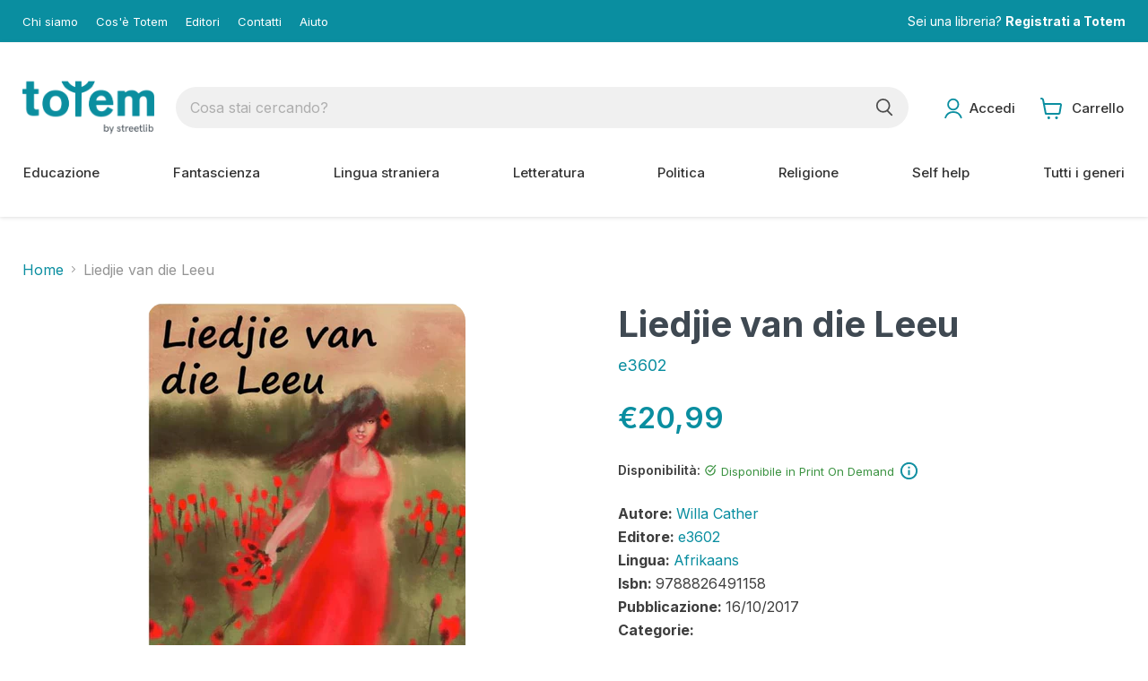

--- FILE ---
content_type: text/html; charset=utf-8
request_url: https://totembooks.io/collections/all/products/9788826491158-liedjie-van-die-leeu?view=recently-viewed
body_size: 1145
content:




















  

  











<li
  class="productgrid--item  imagestyle--natural      productitem--emphasis  product-recently-viewed-card  show-actions--mobile"
  data-product-item
  data-product-quickshop-url="/products/9788826491158-liedjie-van-die-leeu"
  data-quickshop-hash="a6b73d8a8ad3208e0a2d59bf550c057b640e56d7a1d6b41413fb618052ce905a"
  
    data-recently-viewed-card
  
>

  
  
  
  
  
  

  <div class="productitem
    
      productitem-disabled
   
    " data-product-item-content>
    <div class="product-recently-viewed-card-time" data-product-handle="9788826491158-liedjie-van-die-leeu">
      <button
        class="product-recently-viewed-card-remove"
        aria-label="close"
        data-remove-recently-viewed
      >
        <svg
  aria-hidden="true"
  focusable="false"
  role="presentation"
  width="10"
  height="10"
  viewBox="0 0 10 10"
  xmlns="http://www.w3.org/2000/svg"
>
  <path d="M6.08785659,5 L9.77469752,1.31315906 L8.68684094,0.225302476 L5,3.91214341 L1.31315906,0.225302476 L0.225302476,1.31315906 L3.91214341,5 L0.225302476,8.68684094 L1.31315906,9.77469752 L5,6.08785659 L8.68684094,9.77469752 L9.77469752,8.68684094 L6.08785659,5 Z"></path>
</svg>
      </button>
    </div>
    <a
      class="productitem--image-link"
      href="/products/9788826491158-liedjie-van-die-leeu"
      tabindex="-1"
      data-product-page-link
    >
      <figure class="productitem--image" data-product-item-image>
        
          
          

  
    <noscript data-rimg-noscript>
      <img
        
          src="//totembooks.io/cdn/shop/files/90dd4842edf1e4b89e955d4a7febd4d3_512x770.jpg?v=1737437034"
        

        alt=""
        data-rimg="noscript"
        srcset="//totembooks.io/cdn/shop/files/90dd4842edf1e4b89e955d4a7febd4d3_512x770.jpg?v=1737437034 1x, //totembooks.io/cdn/shop/files/90dd4842edf1e4b89e955d4a7febd4d3_599x901.jpg?v=1737437034 1.17x"
        class="productitem--image-primary"
        
        
      >
    </noscript>
  

  <img
    
      src="//totembooks.io/cdn/shop/files/90dd4842edf1e4b89e955d4a7febd4d3_512x770.jpg?v=1737437034"
    
    alt=""

    
      data-rimg="lazy"
      data-rimg-scale="1"
      data-rimg-template="//totembooks.io/cdn/shop/files/90dd4842edf1e4b89e955d4a7febd4d3_{size}.jpg?v=1737437034"
      data-rimg-max="600x902"
      data-rimg-crop="false"
      
      srcset="data:image/svg+xml;utf8,<svg%20xmlns='http://www.w3.org/2000/svg'%20width='512'%20height='770'></svg>"
    

    class="productitem--image-primary"
    
    
  >



  <div data-rimg-canvas></div>


        

        
      </figure>
    </a><div class="productitem--info">
      

      

      <h2 class="productitem--title">
        <a href="/products/9788826491158-liedjie-van-die-leeu" data-product-page-link>
          Liedjie van die Leeu
        </a>
      </h2>
      
      
        <span class="productitem--vendor">
          <a href="/collections/vendors?q=e3602" title="e3602">e3602</a>
        </span>
      
      
      
      
        






























<div class="price productitem__price ">
  
    <div
      class="price__compare-at visible"
      data-price-compare-container
    >

      
        <span class="money price__original" data-price-original></span>
      
    </div>


    
      
      <div class="price__compare-at--hidden" data-compare-price-range-hidden>
        
          <span class="visually-hidden"></span>
          <span class="money price__compare-at--min" data-price-compare-min>
            <span class=hidePrice>€20,99</span>
          </span>
          -
          <span class="visually-hidden"></span>
          <span class="money price__compare-at--max" data-price-compare-max>
            <span class=hidePrice>€20,99</span>
          </span>
        
      </div>
      <div class="price__compare-at--hidden" data-compare-price-hidden>
        <span class="visually-hidden"></span>
        <span class="money price__compare-at--single" data-price-compare>
          <span class=hidePrice>€20,99</span>
        </span>
      </div>
    
  

  <div class="price__current price__current--emphasize " data-price-container>

    

    
      
      
      <span class="money" data-price>
        <span class=hidePrice>€20,99</span>
      </span>
    
    
  </div>

  
    
    <div class="price__current--hidden" data-current-price-range-hidden>
      
        <span class="money price__current--min" data-price-min><span class=hidePrice>€5,82</span></span>
        -
        <span class="money price__current--max" data-price-max><span class=hidePrice>€20,99</span></span>
      
    </div>
    <div class="price__current--hidden" data-current-price-hidden>
      <span class="visually-hidden"></span>
      <span class="money" data-price>
        <span class=hidePrice>€20,99</span>
      </span>
    </div>
  

  
    
    
    
    

    <div
      class="
        productitem__unit-price
        hidden
      "
      data-unit-price
    >
      
    </div>
  

  
</div>


      
      

      

      
        <div class="productitem--ratings">
          <span class="shopify-product-reviews-badge" data-id="4513732886631">
            <span class="spr-badge">
              <span class="spr-starrating spr-badge-starrating">
                <i class="spr-icon spr-icon-star-empty"></i>
                <i class="spr-icon spr-icon-star-empty"></i>
                <i class="spr-icon spr-icon-star-empty"></i>
                <i class="spr-icon spr-icon-star-empty"></i>
                <i class="spr-icon spr-icon-star-empty"></i>
              </span>
            </span>
          </span>
        </div>
      

      
        <div class="productitem--description">
          <p>Autore: Willa CatherEditore: e3602Lingua: AfrikaansIsbn: 9788826491158Pubblicazione: 16/10/2017Categorie: FICTION / ClassiciSinossi:Die boek vertel...</p>

          
            <a
              href="/products/9788826491158-liedjie-van-die-leeu"
              class="productitem--link"
              data-product-page-link
            >
              Visualizza tutti i dettagli
            </a>
          
        </div>
      
    </div>

    
  </div>

  
    <script type="application/json" data-quick-buy-settings>
      {
        "cart_redirection": true,
        "money_format": "€{{amount_with_comma_separator}}"
      }
    </script>
  
</li>



--- FILE ---
content_type: text/css
request_url: https://totembooks.io/cdn/shop/t/10/assets/streetlib-style.css?v=8946486804485978691726749947
body_size: 7351
content:
body,h1,.h1,h2,.h2,h3,.h3,h4,.h4,h5,.h5,h6,.h6,*{font-family:Inter,Roboto,sans-serif!important}h2:not(.slideshow-slide__heading,.productitem--title,.promo-block--header,.site-footer-block-title,.productgrid--sidebar-title),.home-section--title,.collection-list__container .home-section--title{color:#3f4952;font-size:32px;font-weight:500}.template-index .slideshow-slide:first-child .slideshow-slide__content:after{content:"*riservato solo alle librerie registrate";display:block;margin-top:15px;font-weight:500;opacity:.6;font-size:15px;font-style:italic}.collection-list__container{margin-bottom:120px}#shopify-section-template--14344589246567__1655745124f0af0eb7>section{margin-bottom:0}.button-primary{min-width:200px;display:-webkit-box;display:-ms-flexbox;display:flex;width:-webkit-fit-content;width:-moz-fit-content;width:fit-content;margin-left:auto;margin-right:auto;-webkit-box-align:center;-ms-flex-align:center;align-items:center;-webkit-box-pack:center;-ms-flex-pack:center;justify-content:center}.button-primary,.button-secondary,.shopify-payment-button .shopify-payment-button__button--unbranded,.product-form--atc-button.mdc-ripple-surface.mdc-ripple-upgraded{border-radius:25px;outline:none}.button-primary,.shopify-payment-button .shopify-payment-button__button--unbranded,.product-form--atc-button.mdc-ripple-surface.mdc-ripple-upgraded{height:50px}.product--container .shopify-payment-button .shopify-payment-button__button--unbranded,.product--container .product-form--atc-button,.product--container .shopify-cleanslate [data-testid=PayPalInContext-button],.product--container .shopify-payment-button .shopify-payment-button__button--branded{height:60px!important;border-radius:30px!important}.product--container .product-form--atc-button{background:#0a8ea0!important;color:#fff!important}.product--container .form-field-select:not([data-variant-option-chosen-value=false]),.product--container .form-field-input:not(.live-search-form-field),.product--container .form-field-select,.product--container .options-selection__input-select:not([data-variant-option-chosen-value=false]),.product--container .product-form--atc-qty{height:64px!important;border-radius:30px!important}.product--container .product-form--atc-button.mdc-ripple-surface.mdc-ripple-upgraded:not(.disabled):hover{background:#1cabbf!important;border-color:#1cabbf}.rte a.button-primary:hover{color:#0a8ea0}.featured-collection__button{margin-top:40px}.account-page-login .form-action--submit,.account-page-login .button-primary,.account-page-register .button-primary{font-size:var(--font-size-button-large);margin-bottom:30px;width:100%}.account-page-login .form-action-row--helper,.account-page-register .form-action-row--helper{margin-left:0}.sl--collection--hero{display:-webkit-box;display:-ms-flexbox;display:flex;margin-bottom:30px}.productgrid--masthead .sl--collection--hero{margin-top:30px!important}.productgrid--wrapper .sl--collection--hero{margin-bottom:40px}.sl--collection--hero .collection--link a{color:#0e8ea0;display:block;margin-top:1.5em;text-decoration:none;font-weight:600}.sl--collection--hero .sl--collection--image{position:relative;overflow:hidden;height:120px;border-radius:20px;margin-right:40px;width:120px;min-width:120px;-webkit-box-shadow:#08687691 0 10px 15px -10px;box-shadow:#08687691 0 10px 15px -10px;background-color:#fff;border:1px solid #0868760f;display:-webkit-box;display:-ms-flexbox;display:flex;-webkit-box-align:center;-ms-flex-align:center;align-items:center;-webkit-box-pack:center;-ms-flex-pack:center;justify-content:center}.sl--collection--hero .sl--collection--image img{width:100%;height:auto}.sl--collection--hero h1.collection--title{margin-bottom:20px}@media screen and (max-width: 680px){.productgrid--masthead .sl--collection--hero{-webkit-box-orient:vertical;-webkit-box-direction:normal;-ms-flex-direction:column;flex-direction:column;-webkit-box-align:center;-ms-flex-align:center;align-items:center}.sl--collection--hero .sl--collection--image{margin-bottom:40px;margin-right:0}.sl--collection--hero h1.collection--title{text-align:center}}.sl-centered{text-align:center}.trustpilot-widget{-webkit-transform:scale(1.3);transform:scale(1.3);display:inline-block;padding:4px 8px}.sl-trustpilot{margin-top:50px;margin-bottom:50px;text-align:center}.sl-trustpilot>div{padding-top:30px}.sl-trustpilot h3{font-weight:500;color:#3f4952}.trustpilot-widget:hover{opacity:.6}.trustpilot-btn{border:2px solid #00b67a;border-radius:6px;display:inline-block;font-size:16px;padding:2px 4px}.trustpilot-btn a{text-decoration:none}.trustpilot-btn span{vertical-align:middle;display:inline-block;color:#333;font-weight:600}.trustpilot-btn img{height:40px;margin:0!important}@media screen and (min-width: 350px){.trustpilot-btn{padding:2px 15px}}.trustpilot-btn:hover{opacity:.6}.template-product .product-readmore:before{content:"Sinossi";display:block;font-weight:700;margin-top:10px}shopify-accelerated-checkout{--shopify-accelerated-checkout-button-block-size: 55px}.product-readmore table tr td:nth-child(2){min-width:80%;-webkit-box-flex:1;-ms-flex:1;flex:1}.product-readmore table tbody{min-width:100%;-webkit-box-orient:vertical;-webkit-box-direction:normal;-ms-flex-direction:column;flex-direction:column}.product-readmore table tbody,.product-readmore table tbody tr{display:-webkit-box;display:-ms-flexbox;display:flex}main>.product-readmore.rte{max-width:1300px;margin:auto;padding-left:10px;padding-right:10px}@media screen and (min-width: 1024px){main>.product-readmore.rte{padding-left:25px;padding-right:25px}}@media screen and (min-width: 720px) and (max-width: 1023px){main>.product-readmore.rte{padding-left:15px;padding-right:15px}}#shopify-section-static-utility-bar,.site-header{position:-webkit-sticky;position:sticky;z-index:700}#shopify-section-static-utility-bar{top:0}.utility-bar__social-list{display:none}.site-header{top:47px!important}@media screen and (min-width: 1024px){.site-header-sticky--scrolled .site-header-menu-toggle{opacity:0;visibility:hidden}.site-header-sticky--scrolled .site-header-main-content{margin-left:15px}.site-header-sticky--scrolled .site-header-wrapper{padding:15px 0}.site-header-sticky--scrolled .site-header-main{padding-bottom:0}.site-header-main,.site-header-wrapper{-webkit-transition:padding .15s cubic-bezier(0,0,.2,1);transition:padding .15s cubic-bezier(0,0,.2,1)}.site-navigation-wrapper{display:block!important}.site-header-sticky--scrolled .site-navigation-wrapper,.site-navigation-wrapper{margin:0!important}}.utility-bar{height:48px;display:-webkit-box;display:-ms-flexbox;display:flex;-webkit-box-pack:justify;-ms-flex-pack:justify;justify-content:space-between}.utility-bar__content-right p,.utility-bar__content-right a{color:#fff;text-decoration:none;font-size:14px;margin-top:0;margin-bottom:0}.utility-bar__content{width:100%}.site-header-wrapper{padding:20px 0}.site-navigation .navmenu-depth-1{width:100%;-ms-flex-pack:distribute;justify-content:space-around}.site-navigation .navmenu-depth-1{-ms-flex-pack:distribute;justify-content:space-around}.site-navigation .navmenu-depth-1>li>a,.site-header-cart--text,.site-header-actions .site-header_account-link-text{font-weight:500;font-size:15px}.site-navigation .navmenu-link-active{color:#148ea0}.site-header-cart{width:100px}.site-header-cart--text,.site-header-actions .site-header_account-link-text{text-decoration:none;color:#333}.site-header-actions__account-link{margin-right:0}.site-header-cart--count{right:-15px}.site-header-cart,.site-header-sticky--scrolled .site-header-cart{position:-webkit-sticky;position:sticky;margin-top:0}.site-header-right{padding-right:20px}.site-header-main .live-search{margin-right:0}.live-search-button:not(.disabled):hover{background-color:#f0f0f0}.live-search-button:not(.disabled):hover svg *{stroke:#0a8ea0}.site-header-right .site-header__account-icon svg path{stroke:#0a8ea0}.site-header-right .site-header-cart-icon--svg svg path{fill:#0a8ea0}.template-page .site-header{margin-bottom:0!important}.template-page .rich-text--container{margin-bottom:4.25rem}.template-page .slideshow h2{font-weight:500}.live-search-form{border:none;-webkit-box-shadow:none;box-shadow:none;border-radius:23px;overflow:hidden}.live-search--focused .live-search-form{-webkit-box-shadow:0 3px 7px #17171729;box-shadow:0 3px 7px #17171729}.form-field-select-wrapper+.live-search-form-field,.live-search-filter-wrapper .live-search-filter,.live-search-button,.live-search-filter-wrapper .live-search-filter-label,.live-search-form-field{background-color:#f0f0f0}.live-search-button{color:#4d4d4d;border:#ECECECCC}.live-search-filter-wrapper .live-search-filter-label,.live-search-form-field{padding-left:20px}.form-field-select-wrapper.live-search-filter-wrapper{border-right:2px solid #d7d7d7}.site-header-sticky .site-header{margin-bottom:50px}.slideshow h2{font-weight:400}[data-section-id=template--14338336620647__dynamic_slideshow]+.slideshow .slideshow-slide__content--slide-1 .slideshow-slide__text:after{content:"*riservato solo alle librerie registrate";display:block;font-size:.7em;margin-top:20px}@media screen and (min-width: 720px){.slideshow h2{font-size:43px}.template-index .slideshow-slide__content--text-left{padding-right:0;padding-left:60px;max-width:560px;width:60%}.template-index .slideshow-slide__content{left:0;-webkit-transform:translate(0,-50%);transform:translateY(-50%)}}.featured-collection__content[data-layout=grid] .productgrid--item{min-width:0}.productgrid--item .productitem--action.atc--button{display:none}.slideshow-slide__button--primary{color:#fff;background-color:#fd5139;border:1px solid #FD5139;border-radius:35px}.slideshow-slide__button--primary:not(.disabled):hover{background-color:#ff8776;border:1px solid #fd8775}.highlights-banner__icon{background-color:#e7f4f5;height:79px;width:79px;min-width:79px;display:-webkit-box;display:-ms-flexbox;display:flex;-webkit-box-align:center;-ms-flex-align:center;align-items:center;-webkit-box-pack:center;-ms-flex-pack:center;justify-content:center;border-radius:50%;margin-bottom:50px!important;-webkit-transition:all .5s ease;transition:all .5s ease}.highlights-banner__block:hover .highlights-banner__icon{-webkit-box-shadow:rgba(8,104,118,.87) 0 2px 30px -10px;box-shadow:#086876de 0 2px 30px -10px;-webkit-transform:scale(1.1) translateZ(0);transform:scale(1.1) translateZ(0);-webkit-transform-style:preserve-3d}.highlights-banner__icon img{max-height:25px}.highlights-banner__heading{color:#183b56;font-size:19px;font-weight:400}.highlight-banner__no-count{-ms-flex-wrap:nowrap;flex-wrap:nowrap}.highlight-banner__count-4 .highlights-banner__block{width:11.625rem}.productitem{-webkit-box-shadow:none;box-shadow:none;border:none;border-radius:3px}.productitem--info{background-color:transparent;text-align:center}.productitem--image{overflow:hidden}.productitem--image .productitem--image-primary{margin:-2px;width:calc(100% + 4px);max-width:calc(100% + 4px)}.productitem--image,.collection__item-image{-webkit-transition:all .3s ease-in-out;transition:all .3s ease-in-out;-webkit-transform:scale(1) translateZ(0);transform:scale(1) translateZ(0);-webkit-box-shadow:rgba(8,104,118,.57) 0 10px 15px -10px;box-shadow:#08687691 0 10px 15px -10px;border-radius:7px}.productitem:hover .productitem--image,.collection__item:hover .collection__item-image{-webkit-transform:scale(1.01) translateZ(0);transform:scale(1.01) translateZ(0);-webkit-transform-style:preserve-3d;-webkit-box-shadow:rgba(8,104,118,.57) 0 15px 30px -10px;box-shadow:#08687691 0 15px 30px -10px}.productitem:hover{-webkit-box-shadow:none;box-shadow:none}.productitem--sale .productitem__price .price__current{color:#0a8ea0;font-size:16px;font-weight:600}.productitem--image-link{margin-bottom:30px}.featured-collection__container{padding-bottom:40px}.promo-block,.testimonial{border-radius:7px;overflow:hidden}.promo-block{-webkit-transition:all .3s ease-in-out;transition:all .3s ease-in-out}.promo-block:hover{-webkit-box-shadow:#08687691 0 15px 30px -10px;box-shadow:#08687691 0 15px 30px -10px}.promo-block--content{margin:0}.productitem{display:-webkit-box;display:-ms-flexbox;display:flex;-webkit-box-orient:vertical;-webkit-box-direction:normal;-ms-flex-direction:column;flex-direction:column;-webkit-box-pack:justify;-ms-flex-pack:justify;justify-content:space-between;height:auto!important}.productitem .productitem--title{white-space:nowrap;text-overflow:ellipsis;overflow-x:hidden;font-size:16px;font-weight:600}.productitem[data-animation-state=open] .productitem--info{padding-bottom:46.09px}.productitem[data-animation-state=open] .productitem--actions{z-index:100}.productitem.productitem-disabled{opacity:.3;pointer-events:none;-webkit-filter:blur(1px);filter:blur(1px)}.productitem.productitem-disabled .productitem--actions{display:none!important}.productitem.productitem-disabled[data-animation-state=open] .productitem--info{padding-bottom:0}.productitem--info,.productitem--image-link{-webkit-transition:all .25s cubic-bezier(.4,0,.2,1);transition:all .25s cubic-bezier(.4,0,.2,1)}.product__badge--sale,.productitem__badge--sale,.hotspot__badge--sale{width:57px;height:57px;display:-webkit-box;display:-ms-flexbox;display:flex;-webkit-box-align:center;-ms-flex-align:center;align-items:center;-webkit-box-pack:center;-ms-flex-pack:center;justify-content:center;top:10px;right:10px;left:auto;border-radius:28px;font-size:12px}.productitem__badge--sale>span>span,.product__badge--sale>span>span,.hotspot__badge--sale>span>span{font-size:18px;vertical-align:middle}#shopify-section-template--14338336620647__1654005298c867150b .custom-html--container{margin-top:20px}h1.collection--title,.productgrid--sidebar-title{font-weight:600}h1.collection--title{margin-top:0;margin-bottom:60px}.productgrid--sidebar-title{margin-bottom:52px}@media screen and (min-width: 720px){h1.collection--title{font-size:28px}.productgrid--sidebar-title{font-size:29px}}.collection-filters__filter-group{border-top:0}.collection-filters__filter-list-item .checkmark,.collection-filters__filter-list-item .checkmark[data-animation-state=unchecked]{border-color:#cbcbcb;border-width:2px;width:24px;height:24px;border-radius:4px}.rte .tabs li,.rte .tabs li>a,.site-navigation .navmenu-meganav-standard__image-link,.site-navigation .navmenu-depth-2 .navmenu-link,.utils-showby-item,.productgrid--sidebar-menu .navmenu-link,.filter-item,.productitem--title a,.cart-item--remove-link,.tweet--footer,.tweet--header-screenname,.hotspot__tooltip,.menulist-menu__link{color:#3f4952}.collection-filters__filter-icon svg{width:13px;height:7px}.collection-filters__filter-icon .icon-chevron-down-left,.collection-filters__filter-icon .icon-chevron-down-right{stroke:#0a8ea0}.collection-filters__filter-range--from input[type=range],.collection-filters__filter-range--to input[type=range]{-webkit-appearance:none;width:100%;height:15px;border-radius:5px;background:#d3d3d3;outline:none;opacity:.7;-webkit-transition:.2s;-webkit-transition:opacity .2s;transition:opacity .2s}.collection-filters__filter-range--from input[type=range]::-webkit-slider-thumb,.collection-filters__filter-range--to input[type=range]::-webkit-slider-thumb{-webkit-appearance:none;appearance:none;width:25px;height:25px;border-radius:50%;background:#04aa6d;cursor:pointer}.collection-filters__filter-range--from input[type=range]::-moz-range-thumb,.collection-filters__filter-range--to input[type=range]::-moz-range-thumb{width:25px;height:25px;border-radius:50%;background:#04aa6d;cursor:pointer}.collection-filters__filter-range-label,.form-field-filled.form-field-input+.collection-filters__filter-range-label.form-field-title{left:42px}.productgrid--sidebar .filter-form>.collection-filters__filter-group:last-child{display:none}.product-recently-viewed__wrapper{padding:0;background-color:transparent}.product-recently-viewed--section .flickity-viewport:before{background:-webkit-gradient(linear,left top,right top,color-stop(10%,#fff),to(rgba(255,255,255,0)));background:linear-gradient(to right,#fff 10%,#fff0)}.product-recently-viewed--section .flickity-viewport:after{left:100%;right:-20px;background:-webkit-gradient(linear,right top,left top,color-stop(10%,#fff),to(rgba(255,255,255,0)));background:linear-gradient(to left,#fff 10%,#fff0)}.product-recently-viewed--section .flickity-prev-next-button{z-index:100}.product-recently-viewed--section .flickity-prev-next-button svg{fill:#1d92a3}.layout--has-sidebar:not(.productgrid-listview) .productgrid--items.products-per-row-4 .productgrid--item{margin-bottom:12px}h2.product-recommendations--title,h2.product-recently-viewed__heading{font-weight:700;text-align:left;padding-left:10px}.slideshow-slide--mobile .slideshow-slide__content h2{font-weight:700}nav.pagination--container{border:1px solid #F0F0F0;border-radius:200px;height:45px;display:-webkit-box;display:-ms-flexbox;display:flex;-webkit-box-align:center;-ms-flex-align:center;align-items:center;width:-webkit-max-content;width:-moz-max-content;width:max-content}nav.pagination--container ul{margin-left:10px;margin-right:10px;height:100%;display:-webkit-box;display:-ms-flexbox;display:flex;-ms-flex-line-pack:center;align-content:center;min-height:100%;-webkit-box-pack:center;-ms-flex-pack:center;justify-content:center}.pagination--item{display:inline-block;padding:.5625rem .6875rem;font-size:12px;font-weight:600}.pagination--inner li{display:-webkit-box;display:-ms-flexbox;display:flex;-webkit-box-align:center;-ms-flex-align:center;align-items:center;-webkit-box-pack:center;-ms-flex-pack:center;justify-content:center}li.pagination--active{background:#0a8ea0;border-radius:200px;min-width:43px;color:#fff}li.pagination--active .pagination--item{color:#fff}li:not(.pagination--active) .pagination--item{color:#11142d}li.pagination--active:first-child{margin-left:-10px}.template-page #site-main>.slideshow--section:first-child{margin-bottom:60px}.pxs-newsletter-content{display:-webkit-box;display:-ms-flexbox;display:flex;-webkit-box-orient:horizontal;-webkit-box-direction:normal;-ms-flex-direction:row;flex-direction:row;text-align:left;background-color:#0b8fa0;padding:40px 30px;max-width:1300px}.pxs-newsletter-header h2{font-size:25px;font-weight:500}@media screen and (min-width: 1024px){.pxs-newsletter-text,.pxs-newsletter-text p{margin-bottom:0}.pxs-newsletter-content>*{min-width:50%;width:50%;max-width:50%}}@media screen and (max-width: 1023px){.pxs-newsletter-content{-webkit-box-orient:vertical;-webkit-box-direction:normal;-ms-flex-direction:column;flex-direction:column}}.pxs-newsletter-header h2,.pxs-newsletter-header p{text-align:left;color:#fff}.pxs-newsletter-section{max-width:100%;padding:0}.pxs-newsletter{background-color:#0b8fa0}@media screen and (min-width: 860px){.rich-text--container{margin-bottom:4.25rem}.image-with-text.no-section-heading{margin-top:4.25rem}}[data-template-contact] h1{display:none}[data-template-contact] .page-masthead:before{content:"Compila il form di contatto";display:block;color:#3f4952;font-size:32px;font-weight:500}.contact-page-content{max-width:53.125rem}.faq-item{position:relative}.faq-item .link-anchor{position:absolute;top:-240px}.faq-item .collapsible-tab__heading{font-weight:600}#shopify-section-template--14364978675815__16602376860b93e636>section{margin-top:100px}#shopify-section-template--14364978675815__16614174519bc47339>section{margin-top:0}#shopify-section-template--14364978675815__16602376860b93e636>section,#shopify-section-template--14364978675815__16614174519bc47339>section{margin-bottom:30px}#shopify-section-template--14364978675815__166152731056b9fc5e>section,#shopify-section-template--14364978675815__166152731056b9fc5e .featured-collection__button{margin-top:40px}.sl-publishers-grid{grid-template-columns:repeat(5,minmax(auto,1fr))}.sl-publishers-grid>li{max-width:150px}.sl-publishers-grid .collection__item-image img{object-fit:contain!important}.sl-publishers-grid .collection__item-image{border:1px solid #0868760f}.sl-publishers-grid.collection-list__content[data-layout=grid].collection--image-crop-circle .collection__item-image{border-radius:20px}.sl-publishers-grid .collection__item{margin-left:auto;margin-right:auto!important;align-self:flex-start}@media only screen and (max-width: 620px){.sl-publishers-grid{grid-template-columns:repeat(3,minmax(auto,1fr))}}.streetlib-totem-gdpr .cc-window.cc-bottom{background-color:#fff;color:#5d646d;-webkit-box-shadow:rgb(8 104 118 / 57%) 0px 9px 30px -5px;box-shadow:#08687691 0 9px 30px -5px}.streetlib-totem-gdpr .cc-window.cc-bottom a{color:#000}.streetlib-totem-gdpr .cc-window.cc-bottom .cc-highlight .cc-btn:first-child{color:#0b8fa0}.streetlib-totem-gdpr .cc-window.cc-bottom .cc-settings{color:#0b8fa0;border-color:#0b8fa0;background-color:transparent}.streetlib-totem-gdpr .cc-window.cc-bottom .cc-btn:last-child{background-color:#0b8fa0;color:#fff}.streetlib-totem-gdpr .cc-window.cc-bottom .cc-btn:last-child:hover{opacity:.6}.streetlib-totem-gdpr .cc-window.cc-bottom .cc-btn:not(:first-child){font-weight:500}.streetlib-totem-gdpr .cc-window.cc-bottom .cc-settings:hover{color:#fff;border-color:#0790a0;background-color:#0790a0}.product-gallery--media{border-radius:20px;margin-left:auto;margin-right:auto;max-width:500px}.product-gallery--navigation{text-align:center}.product-gallery--expand{display:none}@media screen and (min-width: 720px){.product-gallery--media.product-gallery--image-placeholder,.product-gallery--media[data-gallery-selected=true],.product-gallery--media.is-selected{width:56%}}h1.product-title{font-weight:700;font-size:40px}.product-vendor{font-weight:400;font-size:18px}.product__price .price__current{font-weight:600;font-size:33px;line-height:40px;color:#0a8ea0}.product-form--atc-button.mdc-ripple-surface.mdc-ripple-upgraded{background:#0a8ea0;color:#fff}.product-form--atc-button .atc-button--text:before{content:url('data:image/svg+xml; utf8, <svg width="25" height="24" viewBox="0 0 25 24" fill="currentColor" xmlns="http://www.w3.org/2000/svg">      <path fill-rule="evenodd" clip-rule="evenodd" d="M1 0C0.447715 0 0 0.447715 0 1C0 1.55228 0.447715 2 1 2H1.33877H1.33883C1.61048 2.00005 2.00378 2.23945 2.10939 2.81599L2.10937 2.816L2.11046 2.82171L5.01743 18.1859C5.12011 18.7286 5.64325 19.0852 6.18591 18.9826C6.21078 18.9779 6.23526 18.9723 6.25933 18.9658C6.28646 18.968 6.31389 18.9692 6.34159 18.9692H18.8179H18.8181C19.0302 18.9691 19.2141 18.9765 19.4075 18.9842L19.4077 18.9842C19.5113 18.9884 19.6175 18.9926 19.7323 18.9959C20.0255 19.0043 20.3767 19.0061 20.7177 18.9406C21.08 18.871 21.4685 18.7189 21.8028 18.3961C22.1291 18.081 22.3266 17.6772 22.4479 17.2384C22.4569 17.2058 22.4642 17.1729 22.4699 17.1396L23.944 8.46865C24.2528 7.20993 23.2684 5.99987 21.9896 6H21.9894H4.74727L4.07666 2.45562L4.07608 2.4525C3.83133 1.12381 2.76159 8.49962e-05 1.33889 0H1.33883H1ZM5.12568 8L6.8227 16.9692H18.8178H18.8179C19.0686 16.9691 19.3257 16.9793 19.5406 16.9877L19.5413 16.9877C19.633 16.9913 19.7171 16.9947 19.7896 16.9967C20.0684 17.0047 20.2307 16.9976 20.3403 16.9766C20.3841 16.9681 20.4059 16.96 20.4151 16.9556C20.4247 16.9443 20.4639 16.8918 20.5077 16.7487L21.9794 8.09186C21.9842 8.06359 21.9902 8.03555 21.9974 8.0078C21.9941 8.00358 21.9908 8.00108 21.989 8H5.12568ZM20.416 16.9552C20.4195 16.9534 20.4208 16.9524 20.4205 16.9523C20.4204 16.9523 20.4199 16.9525 20.4191 16.953L20.416 16.9552ZM10.8666 22.4326C10.8666 23.2982 10.195 24 9.36658 24C8.53815 24 7.86658 23.2982 7.86658 22.4326C7.86658 21.567 8.53815 20.8653 9.36658 20.8653C10.195 20.8653 10.8666 21.567 10.8666 22.4326ZM18.0048 24C18.8332 24 19.5048 23.2982 19.5048 22.4326C19.5048 21.567 18.8332 20.8653 18.0048 20.8653C17.1763 20.8653 16.5048 21.567 16.5048 22.4326C16.5048 23.2982 17.1763 24 18.0048 24Z" fill="white"></path>    </svg>');display:inline-block;vertical-align:middle;margin-right:5px}#product-quantity-select,.form-field-select:not([data-variant-option-chosen-value=false]),.options-selection__input-select:not([data-variant-option-chosen-value=false]){border:2px solid rgba(175,175,175,.3);background-color:#fff;-webkit-box-shadow:none;box-shadow:none}.form-field-select-wrapper svg *,.options-selection__select svg *,.options-selection__input-select-wrapper svg *{stroke:#0b8fa0}.form-field-select-wrapper svg,.options-selection__select svg,.options-selection__input-select-wrapper svg{width:15px;height:10px}.productgrid--search-form .productgrid--search-form-field,.productgrid--search-form .form-field-filled.form-field-input,.productgrid--search-form .form-field-input{background-color:transparent!important;padding:0;pointer-events:none}.productgrid--search-form .productgrid--search-form-field+button{display:none}.flickity-slider{height:100%}.product-ratings .spr-badge .spr-badge-starrating{display:block}.product-pricing{margin-bottom:1.25rem}.productgrid-listview .atc--button{display:none!important}.productgrid-listview .productitem{-webkit-box-orient:horizontal;-webkit-box-direction:normal;-ms-flex-direction:row;flex-direction:row;display:-webkit-box;display:-ms-flexbox;display:flex;-ms-flex-wrap:wrap;flex-wrap:wrap}.productgrid-listview .productitem--info{text-align:left;-webkit-box-flex:1;-ms-flex:1;flex:1}.productgrid-listview .productitem--description p{display:none}.productgrid-listview .productitem--image-link{max-width:140px;min-width:100px}@media screen and (min-width: 1001px){.productgrid-listview .productitem--emphasis .productitem__price .price__current{font-size:28px;font-weight:500}.productgrid-listview .productitem .productitem--title{font-size:22px}}@media screen and (max-width: 1000px){.productgrid-listview .productitem--actions{padding:0;width:auto}.productgrid-listview .productitem--actions button{padding-left:20px;padding-right:20px}.productgrid-listview .productitem--info{margin-right:20px;max-width:45%}}@media screen and (max-width: 600px){.productgrid-listview .productitem{-webkit-box-orient:vertical;-webkit-box-direction:normal;-ms-flex-direction:column;flex-direction:column;-webkit-box-align:center;-ms-flex-align:center;align-items:center;-webkit-box-pack:center;-ms-flex-pack:center;justify-content:center}.productgrid-listview .productitem--info{text-align:center}}.product-stock-level-wrapper{margin-bottom:20px}.product-stock-level__availability{font-size:14px;font-weight:600;vertical-align:middle;display:inline}.product-stock-level__text{display:inline;vertical-align:middle}.product-stock-level__text .icon-checkmark-circle{color:#3c9342}.product-stock-level__badge-text{color:#3c9342;display:inline;font-size:13px}.sl-info-button svg{width:23px;fill:#0e8ea0;margin-top:4px}.sl-info-button{display:inline-block;vertical-align:middle;cursor:pointer}.sl-info-popup{position:fixed;z-index:1000;top:0;right:0;left:0;bottom:0;background-color:#ffffffe6;display:-webkit-box;display:-ms-flexbox;display:flex;-webkit-box-align:center;-ms-flex-align:center;align-items:center;-webkit-box-pack:center;-ms-flex-pack:center;justify-content:center;padding:40px 20px;overflow-y:auto;display:none}.sl-info-popup .sl-info-popup_content{max-width:600px;margin:auto;background-color:#fff;color:#000;-webkit-box-shadow:rgba(8,104,118,.6) 0px 6px 16px -4px;box-shadow:#08687699 0 6px 16px -4px;border-radius:10px;display:-webkit-box;display:-ms-flexbox;display:flex;-webkit-box-align:center;-ms-flex-align:center;align-items:center;-webkit-box-orient:vertical;-webkit-box-direction:normal;-ms-flex-direction:column;flex-direction:column;font-size:21px!important;position:relative;padding:70px 20px 40px;text-align:center;z-index:2}.sl-info-popup .close-icon{display:block;width:30px;height:30px;position:absolute;right:20px;top:30px;cursor:pointer;transition:all 125ms cubic-bezier(.4,0,.2,1)}.sl-info-popup .close-icon:before,.sl-info-popup .close-icon:after{content:"";width:25px;height:3px;background-color:#0b8fa0;position:absolute;right:2px;top:15px}.sl-info-popup .close-icon:before:hover,.sl-info-popup .close-icon:after:hover{opacity:.6}.sl-info-popup .close-icon:before{-webkit-transform:rotate(45deg);transform:rotate(45deg)}.sl-info-popup .close-icon:after{-webkit-transform:rotate(-45deg);transform:rotate(-45deg)}.sl-info-popup .close-icon:hover{-webkit-transform:rotate(15deg);transform:rotate(15deg)}.faq-item .collapsible-tab__heading{font-size:15px;padding-right:5px}.sl-info-popup .collapsible-tab__text{font-size:13px;line-height:21px;color:#4d4d4d}.sl-info-popup .icon-chevron-down{min-width:20px;height:9px}.sl-info-popup-overlay{position:absolute;top:0;right:0;bottom:0;left:0;z-index:1}.site-footer-wrapper{margin-top:100px}.site-pre_footer{background-color:#0b8fa0;padding-top:20px;padding-bottom:20px;margin-top:80px}.site-pre_footer .site-navigation{background-color:transparent}.site-pre_footer .site-navigation a{color:#fff}.product-reviews--content .spr-form .spr-form-input-text,.product-reviews--content .spr-form .spr-form-input-email,.product-reviews--content .spr-form .spr-form-input-textarea,.options-selection__option-value-input+.options-selection__option-value-name,.options-selection__option-value-input+.options-selection__option-swatch-wrapper,.productgrid--sidebar-item-grid .filter-item:not(.filter-item--toggle-more),.form-field-input:not(.live-search-form-field),.form-field-select,.options-selection__input-select{background-color:#f0f0f0;border:none;border-radius:24px}.form-field-filled.form-field-input,.form-field-input,.options-selection__input-select:not([data-variant-option-chosen-value=false]){padding-left:1em}.form-field-filled.form-field-input+.form-field-title:not(.collection-filters__filter-range-label),.form-field-input+.form-field-title:not(.collection-filters__filter-range-label),.options-selection__select-label{left:1.3em}.newsletter .newsletter-input{width:auto;max-width:340px}.site-footer-block-newsletter .newsletter .button-primary{margin:0}.site-footer-block-newsletter .newsletter .button-primary{margin:0;color:#fff;background-color:#0b8fa0;border-color:#0b8fa0;text-transform:uppercase;font-weight:500}.site-footer-block-item{margin-top:30px}h2.site-footer-block-title{color:#3f4952;font-size:17px;font-weight:700}.site-footer-block-content.rte{color:#3f4952;font-size:15px}.site-footer-block-newsletter .newsletter .button-primary:hover{opacity:.7}.site-footer-blocks .site-footer-block-item:first-child:before{content:"";display:block;width:100%;height:60px;background-image:url(/cdn/shop/files/streetlib-totem_logo_333x150.png?v=1654695341);background-position:left center;background-repeat:no-repeat;background-size:contain;margin-bottom:20px}.site-footer-blocks .site-footer-block-item:first-child h2{display:none}.site-footer-information{-webkit-box-orient:vertical;-webkit-box-direction:normal;-ms-flex-direction:column;flex-direction:column}.site-footer-information>div{min-width:100%;text-align:center;margin-bottom:40px}.site-footer-right .shopify-cross-border{-webkit-box-pack:start;-ms-flex-pack:start;justify-content:flex-start}.payment-icons{text-align:center;-webkit-box-pack:end;-ms-flex-pack:end;justify-content:flex-end;display:-webkit-box;display:-ms-flexbox;display:flex;margin-top:10px}.site-footer-right{display:-webkit-box;display:-ms-flexbox;display:flex}.shopify-localization-form{margin-bottom:0}.disclosure__toggle{min-width:130px}.site-footer-block-item:first-child a{text-decoration:none;padding-top:10px;margin-top:20px;display:block}@media screen and (min-width: 1024px){.site-footer-information{border-top:1px solid rgba(29,29,29,.15);margin-top:50px;padding-top:40px}}.sl-aircall-section{padding-top:40px;text-align:center}.sl-aircall-section h3{font-weight:500}.sl-aircall-section p{margin-bottom:30px}.sl-aircall-section .btn.button-primary{margin:0 10px 20px;display:inline-block;line-height:26px}.sl-aircall-section a.btn:before{content:"";display:inline-block;margin-right:1em;margin-top:-2px;vertical-align:middle;background-position:center;background-repeat:no-repeat;width:15px;height:15px;transform:none!important;opacity:1!important;position:static;background:transparent;border-radius:0}.sl-aircall-section a.btn[href="mailto:support@streetlib.com"]:before{background-image:url("data:image/svg+xml,%3Csvg xmlns='http://www.w3.org/2000/svg' viewBox='0 0 512 512'%3E%3C!--! Font Awesome Pro 6.2.0 by @fontawesome - https://fontawesome.com License - https://fontawesome.com/license (Commercial License) Copyright 2022 Fonticons, Inc. --%3E%3Cpath fill='%23148ea0' d='M48 64C21.5 64 0 85.5 0 112c0 15.1 7.1 29.3 19.2 38.4L236.8 313.6c11.4 8.5 27 8.5 38.4 0L492.8 150.4c12.1-9.1 19.2-23.3 19.2-38.4c0-26.5-21.5-48-48-48H48zM0 176V384c0 35.3 28.7 64 64 64H448c35.3 0 64-28.7 64-64V176L294.4 339.2c-22.8 17.1-54 17.1-76.8 0L0 176z'/%3E%3C/svg%3E")}.sl-aircall-section a.btn[href="tel:0294750544"]:before{background-image:url("data:image/svg+xml,%3Csvg xmlns='http://www.w3.org/2000/svg' viewBox='0 0 512 512'%3E%3C!--! Font Awesome Pro 6.2.0 by @fontawesome - https://fontawesome.com License - https://fontawesome.com/license (Commercial License) Copyright 2022 Fonticons, Inc. --%3E%3Cpath fill='%23148ea0' d='M164.9 24.6c-7.7-18.6-28-28.5-47.4-23.2l-88 24C12.1 30.2 0 46 0 64C0 311.4 200.6 512 448 512c18 0 33.8-12.1 38.6-29.5l24-88c5.3-19.4-4.6-39.7-23.2-47.4l-96-40c-16.3-6.8-35.2-2.1-46.3 11.6L304.7 368C234.3 334.7 177.3 277.7 144 207.3L193.3 167c13.7-11.2 18.4-30 11.6-46.3l-40-96z'/%3E%3C/svg%3E")}.site-footer-block-item:first-child a.social-link{display:inline-block;background-color:transparent;padding:0}.site-footer-block-item .social-icons{margin-top:20px}.site-footer-block-item .social-icons:before{content:"Seguici su";display:block;margin-top:40px;font-weight:500;font-size:16px;padding:4px}.site-footer-block-item .social-icons svg{height:24px}.site-footer-block-item .social-icons svg path{fill:#148ea0}.site-footer-block-item .social-icons .social-link:before{display:none}.site-footer-block-item:first-child a.social-link{margin-left:1px;margin-right:1px}.share-buttons a:before{background-color:transparent!important}.share-buttons svg *{fill:#0b8fa0}@media screen and (max-width: 479px){.template-index .slideshow-slide--mobile .slideshow-slide__content{left:45%;max-width:270px}}@media screen and (max-width: 500px){.utility-bar__content-left{display:none}}@media screen and (max-width: 600px){.utility-bar__content-right p>span{display:none}}@media screen and (max-width: 679px){.site-header-cart{position:absolute;width:auto;margin-right:5px}.site-header-cart a>span:last-child{display:none}.site-header-cart--count{right:0}.site-header-main-content{-webkit-box-flex:1;-ms-flex:1;flex:1;min-width:100%}}@media screen and (min-width: 480px) and (max-width: 719px){.template-index .slideshow-slide--mobile .slideshow-slide__content{left:37%}.template-index .slideshow-slide--mobile .slideshow-slide__content{text-align:left;max-width:320px}}@media screen and (max-width: 719px){.promo-block{margin-bottom:20px}.template-index .slideshow-slide--mobile .slideshow-slide__content{text-align:left}.site-header{margin-bottom:30px}.slideshow-slide .slideshow-slide__content h2{font-size:30px}.slideshow-slide .slideshow-slide__text{font-size:18px}.pxs-newsletter-section .newsletter .newsletter-input{min-width:100%;display:block}.form-field.newsletter-input,.pxs-newsletter-section .form-fields-inline{-webkit-box-orient:vertical;-webkit-box-direction:normal;-ms-flex-direction:column;flex-direction:column}.pxs-newsletter-section .form-fields-inline>*{min-width:100%}.pxs-newsletter-section .newsletter .newsletter-submit{margin-left:0}.pxs-newsletter-section .newsletter .newsletter-submit button{width:100%;min-width:100%;margin-top:20px;max-width:100%!important;margin-left:0!important}.pxs-newsletter-header h2,.pxs-newsletter-text p{text-align:center}.site-footer-right{-webkit-box-orient:vertical;-webkit-box-direction:normal;-ms-flex-direction:column;flex-direction:column}.site-footer-right>*{-webkit-box-pack:center;-ms-flex-pack:center;justify-content:center;text-align:center;-ms-flex-wrap:wrap;flex-wrap:wrap}.site-footer-right>*:first-child{margin-bottom:30px}.site-footer-information>div{margin-bottom:0}.site-footer-block-item:first-child a.social-link{padding:2px}.site-footer-block-item .social-icons svg{height:28px;width:28px}.site-footer-block-item .social-icons{margin-bottom:40px}}@media screen and (max-width: 859px){h2.rich-text-heading:not(.slideshow-slide__heading,.productitem--title,.promo-block--header,.site-footer-block-title,.productgrid--sidebar-title){font-size:28px}}@media screen and (min-width: 720px) and (max-width: 1023px){.slideshow-slide .slideshow-slide__content h2{font-size:40px}.slideshow-slide .slideshow-slide__text{font-size:21px}}@media screen and (max-width: 1023px){.site-footer-block-newsletter .newsletter .form-fields-inline{-webkit-box-orient:vertical;-webkit-box-direction:normal;-ms-flex-direction:column;flex-direction:column;-webkit-box-align:center;-ms-flex-align:center;align-items:center;width:100%;margin:0}.site-footer-block-newsletter .newsletter .newsletter-input,.site-footer-block-newsletter .newsletter .newsletter-submit{width:100%;max-width:340px}.site-footer-block-newsletter .newsletter .button-primary{width:100%}.site-navigation .navmenu-depth-1{margin:0;min-width:100%}.home-section--title{margin-top:40px}.site-header-main{display:-webkit-box;display:-ms-flexbox;display:flex;-webkit-box-align:center;-ms-flex-align:center;align-items:center}}@media screen and (min-width: 1024px){.site-footer-blocks{-ms-flex-wrap:wrap;flex-wrap:wrap}.site-footer-block-item,.site-footer-block-item.site-footer-block-newsletter{width:calc(50% - 1.25rem)}.site-navigation .navmenu-depth-1{min-width:calc(100% + 80px);margin-left:-40px;margin-right:-40px}.site-navigation{overflow:hidden}.featured-collection__container{padding-bottom:80px}.featured-collection__button{margin-top:60px}.slideshow-slide .slideshow-slide__content h2{font-size:49px;font-weight:600}.slideshow-slide .slideshow-slide__text{font-size:23px}.site-footer-blocks.column-count-4{margin-left:-20px;margin-right:-20px}.site-footer-blocks.column-count-4 .site-footer-block-item{width:25%;margin:0;padding:0 20px}}
/*# sourceMappingURL=/cdn/shop/t/10/assets/streetlib-style.css.map?v=8946486804485978691726749947 */


--- FILE ---
content_type: text/javascript; charset=utf-8
request_url: https://totembooks.io/products/9788826491158-liedjie-van-die-leeu.js
body_size: 1069
content:
{"id":4513732886631,"title":"Liedjie van die Leeu","handle":"9788826491158-liedjie-van-die-leeu","description":"\u003cspan class=\"details_label\"\u003e\u003cstrong\u003eAutore: \u003c\/strong\u003e\u003c\/span\u003e\u003ca href=\"\/search?type=product\u0026amp;q=Willa+Cather+tag%3Aavailable_to_shop\"\u003eWilla Cather\u003c\/a\u003e\u003cbr\u003e\u003cspan class=\"details_label\"\u003e\u003cstrong\u003eEditore: \u003c\/strong\u003e\u003c\/span\u003e\u003ca href='\/search?type=product\u0026amp;q=\"Editore:%20e3602\"+tag%3Aavailable_to_shop'\u003ee3602\u003c\/a\u003e\u003cbr\u003e\u003cspan class=\"details_label\"\u003e\u003cstrong\u003eLingua: \u003c\/strong\u003e\u003c\/span\u003e\u003ca href='\/search?type=product\u0026amp;q=\"Lingua:%20Afrikaans\"+tag%3Aavailable_to_shop'\u003eAfrikaans\u003c\/a\u003e\u003cbr\u003e\u003cspan class=\"details_label\"\u003e\u003cstrong\u003eIsbn: \u003c\/strong\u003e\u003c\/span\u003e9788826491158\u003cbr\u003e\u003cspan class=\"details_label\"\u003e\u003cstrong\u003ePubblicazione: \u003c\/strong\u003e\u003c\/span\u003e16\/10\/2017\u003cbr\u003e\u003cspan class=\"details_label\"\u003e\u003cstrong\u003eCategorie: \u003c\/strong\u003e\u003c\/span\u003e\u003cdiv id=\"categories\"\u003e\u003cul\u003e\u003cli\u003e\u003ca href=\"\/search?type=product\u0026amp;q=FICTION+Classici+tag%3Aavailable_to_shop\"\u003eFICTION \/ Classici\u003c\/a\u003e\u003c\/li\u003e\u003c\/ul\u003e\u003c\/div\u003e\u003cbr\u003e\u003cstrong\u003eSinossi:\u003c\/strong\u003e\u003cbr\u003eDie boek vertel die verhaal van 'n talentvolle kunstenaar wat in 'n klein dorpie in Colorado gebore is, wat haar sangstemme ontdek en ontwikkel. Haar verhaal word vertel teen die agtergrond van die ontluikende Amerikaanse Weste waarin sy gebore is in 'n dorp langs die spoorlyn, van vinnig groeiende Chicago naby die draai van die twintigste eeu en van die gehoor vir sangers van haar vaardighede in die VSA In vergelyking met Europa. Thea Kronborg groei, leer haar, haar sterk punte en haar talent tot sy sukses bereik.\u003cbr\u003e\u003cbr\u003e\u003cbr\u003e\u003ctable width=\"100%\"\u003e\u003ctbody\u003e\n\u003ctr\u003e\n\u003ctd style=\"width: 20%;\"\u003e\u003cstrong\u003ePagine\u003c\/strong\u003e\u003c\/td\u003e\n\u003ctd\u003e505\u003c\/td\u003e\n\u003c\/tr\u003e\n\u003ctr\u003e\n\u003ctd style=\"width: 20%;\"\u003e\u003cstrong\u003eFormato\u003c\/strong\u003e\u003c\/td\u003e\n\u003ctd\u003e[EU] Stampa bianco e nero - standard - 152x228 mm - Carta bianca - Copertina lucida\u003c\/td\u003e\n\u003c\/tr\u003e\n\u003ctr\u003e\n\u003ctd style=\"width: 20%;\"\u003e\u003cstrong\u003ePeso\u003c\/strong\u003e\u003c\/td\u003e\n\u003ctd\u003e719 gr.\u003c\/td\u003e\n\u003c\/tr\u003e\n\u003c\/tbody\u003e\u003c\/table\u003e","published_at":"2021-11-05T05:02:15+01:00","created_at":"2020-03-05T04:12:11+01:00","vendor":"e3602","type":"book","tags":["Afrikaans","available_to_author_ecd41240-4b8b-43b0-9584-e1a64367f9fe","collection Narrativa","e3602","publisher_id_3602","supplier_id_1941","Willa","Willa Cather"],"price":582,"price_min":582,"price_max":2099,"available":true,"price_varies":true,"compare_at_price":2099,"compare_at_price_min":2099,"compare_at_price_max":2099,"compare_at_price_varies":false,"variants":[{"id":39524968890471,"title":"default","option1":"default","option2":null,"option3":null,"sku":"POS\/5d6c074e-9468-45b0-957e-6db1115584fc","requires_shipping":true,"taxable":true,"featured_image":null,"available":true,"name":"Liedjie van die Leeu","public_title":null,"options":["default"],"price":2099,"weight":719,"compare_at_price":2099,"inventory_management":null,"barcode":"9788826491158","requires_selling_plan":false,"selling_plan_allocations":[]},{"id":32023358242919,"title":"author_ecd41240-4b8b-43b0-9584-e1a64367f9fe","option1":"author_ecd41240-4b8b-43b0-9584-e1a64367f9fe","option2":null,"option3":null,"sku":"POD\/5d6c074e-9468-45b0-957e-6db1115584fc","requires_shipping":true,"taxable":true,"featured_image":null,"available":true,"name":"Liedjie van die Leeu - author_ecd41240-4b8b-43b0-9584-e1a64367f9fe","public_title":"author_ecd41240-4b8b-43b0-9584-e1a64367f9fe","options":["author_ecd41240-4b8b-43b0-9584-e1a64367f9fe"],"price":582,"weight":719,"compare_at_price":2099,"inventory_management":null,"barcode":"9788826491158","requires_selling_plan":false,"selling_plan_allocations":[]}],"images":["\/\/cdn.shopify.com\/s\/files\/1\/0275\/2646\/3591\/files\/90dd4842edf1e4b89e955d4a7febd4d3.jpg?v=1737437034"],"featured_image":"\/\/cdn.shopify.com\/s\/files\/1\/0275\/2646\/3591\/files\/90dd4842edf1e4b89e955d4a7febd4d3.jpg?v=1737437034","options":[{"name":"Title","position":1,"values":["default","author_ecd41240-4b8b-43b0-9584-e1a64367f9fe"]}],"url":"\/products\/9788826491158-liedjie-van-die-leeu","media":[{"alt":null,"id":51663576039756,"position":1,"preview_image":{"aspect_ratio":0.665,"height":902,"width":600,"src":"https:\/\/cdn.shopify.com\/s\/files\/1\/0275\/2646\/3591\/files\/90dd4842edf1e4b89e955d4a7febd4d3.jpg?v=1737437034"},"aspect_ratio":0.665,"height":902,"media_type":"image","src":"https:\/\/cdn.shopify.com\/s\/files\/1\/0275\/2646\/3591\/files\/90dd4842edf1e4b89e955d4a7febd4d3.jpg?v=1737437034","width":600}],"requires_selling_plan":false,"selling_plan_groups":[]}